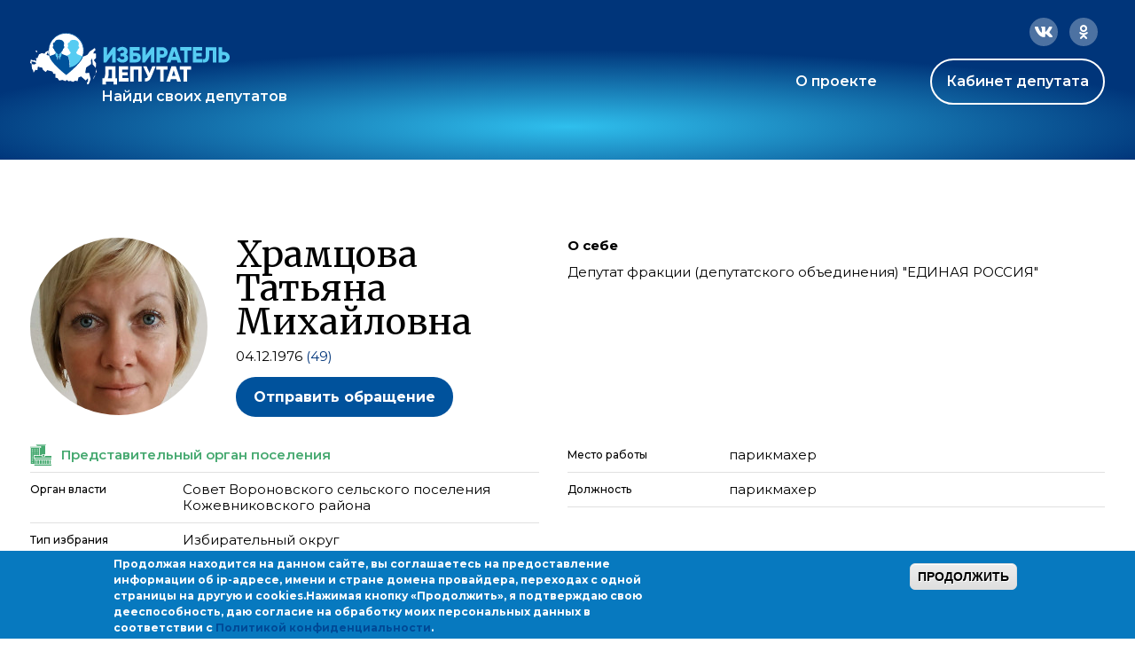

--- FILE ---
content_type: image/svg+xml
request_url: https://ideputat.er.ru/sites/all/themes/mdt/static/images/sel-dep.svg
body_size: 6483
content:
<svg width="24" height="24" viewBox="0 0 24 24" fill="none" xmlns="http://www.w3.org/2000/svg">
<path fill-rule="evenodd" clip-rule="evenodd" d="M18.6104 2.80273C18.475 2.70117 18.3125 2.625 18.15 2.625H15.3333V1.60938C15.3333 1.45703 15.252 1.30469 15.1437 1.17773C15.0083 1.07617 14.8458 1 14.6833 1H7.31662C7.12703 1 6.96453 1.07617 6.8562 1.17773C6.72078 1.30469 6.66662 1.45703 6.66662 1.60938V2.625H3.84995C3.66037 2.625 3.49787 2.70117 3.38953 2.80273C3.25412 2.92969 3.19995 3.08203 3.19995 3.23438V4.65625C3.19995 5.11328 3.33537 5.57031 3.63328 6.00195C3.90412 6.45898 4.33745 6.86523 4.87912 7.2207C5.74578 7.80469 6.72078 8.16016 7.85828 8.26172C8.10203 8.66797 8.39995 9.04883 8.72495 9.35352C8.94162 9.58203 9.15828 9.78516 9.40203 9.9375L9.69995 10.1406V11.9688H8.39995C7.91245 11.9688 7.47912 12.0957 7.15412 12.3496C6.82912 12.6035 6.66662 12.959 6.66662 13.3906V13.6953C6.66662 13.7969 6.6937 13.873 6.74787 13.9238C6.80203 13.9746 6.88328 14 6.99162 14H15.0083C15.0895 14 15.1708 13.9746 15.225 13.9238C15.2791 13.873 15.3333 13.7969 15.3333 13.6953V13.3906C15.3333 12.959 15.1437 12.6035 14.8187 12.3496C14.4937 12.0957 14.0875 11.9688 13.6 11.9688H12.3V10.1406L12.5979 9.9375C12.8145 9.78516 13.0583 9.58203 13.275 9.35352C13.6 9.04883 13.8708 8.66797 14.1416 8.26172C15.252 8.16016 16.2541 7.80469 17.1208 7.2207C17.6625 6.86523 18.0687 6.45898 18.3666 6.00195C18.6375 5.57031 18.8 5.11328 18.8 4.65625V3.23438C18.8 3.08203 18.7187 2.92969 18.6104 2.80273ZM7.0187 6.43359C6.58537 6.30664 6.2062 6.12891 5.8812 5.90039C5.5562 5.69727 5.33953 5.46875 5.17703 5.24023C5.01453 5.03711 4.93328 4.83398 4.93328 4.65625V4.25H6.66662C6.6937 5.01172 6.80203 5.74805 7.0187 6.43359ZM17.0666 4.25V4.65625C17.0666 4.85937 16.9583 5.0625 16.7687 5.29102C16.5791 5.51953 16.3625 5.72266 16.1187 5.90039C15.7666 6.12891 15.3875 6.30664 14.9812 6.43359C15.1708 5.74805 15.2791 5.01172 15.3333 4.25H17.0666ZM10.74 6.75714H9.95995V7.5H12.3V6.75714H11.52V2.3H11.0522L9.69995 3.58963L10.0194 4.18919L10.4731 3.81588L10.7716 3.40863L10.74 3.94839V6.75714Z" fill="#AFAFAF"/>
<path d="M17.5718 1.25146C17.5956 1.21927 17.6206 1.18558 17.6455 1.14818C17.6664 1.12729 17.6977 1.10639 17.7291 1.0855C17.7604 1.06461 17.7917 1.04372 17.8126 1.02283C17.8616 0.973881 17.9105 0.939269 17.9511 0.910594C17.9798 0.890318 18.0042 0.873011 18.0215 0.855704L18.0633 0.813923C18.1469 0.730382 18.2305 0.646785 18.314 0.605014C18.3767 0.605014 18.4498 0.594569 18.5229 0.584123C18.596 0.573678 18.6692 0.563232 18.7318 0.563232H19.1079C19.1497 0.563232 19.1914 0.573678 19.2332 0.584123C19.275 0.594569 19.3168 0.605014 19.3586 0.605014C19.4003 0.605014 19.4421 0.688578 19.4839 0.855704C19.5257 0.98105 19.651 1.10639 19.8181 1.14818C19.9017 1.18996 19.9435 1.14818 19.9853 1.10639C19.9853 1.10639 19.9853 1.06461 20.0271 1.06461H20.1524C20.1733 1.06461 20.1942 1.07506 20.2151 1.0855C20.236 1.09595 20.2569 1.10639 20.2778 1.10639H20.3195C20.3613 1.10639 20.4031 1.10639 20.4449 1.06461H20.4867L20.5284 1.02283C20.5702 0.981097 20.5702 0.981034 20.5702 0.939268C20.5981 0.855704 20.5888 0.772141 20.5795 0.688578C20.5749 0.646796 20.5702 0.605014 20.5702 0.563232C20.612 0.563232 20.6538 0.563233 20.6956 0.605014C20.8209 0.730317 20.9463 0.855733 21.0716 0.939268C21.1969 1.02279 21.3223 1.10644 21.4059 1.18996C21.5312 1.35708 21.4894 1.52421 21.4059 1.73312C21.3736 1.86214 21.3164 1.94143 21.2536 2.02852C21.235 2.05422 21.216 2.0806 21.197 2.10916C21.1134 2.23446 21.0297 2.31827 20.9462 2.40181C20.8627 2.52706 20.7791 2.65244 20.6956 2.81944C20.6956 2.94478 20.7374 3.02834 20.7791 3.11189C20.7931 3.13975 20.8024 3.17227 20.8116 3.20477C20.8302 3.26976 20.8488 3.33475 20.9045 3.36261C21.0425 3.44541 21.217 3.45528 21.3797 3.46449C21.4633 3.46922 21.5439 3.47377 21.6148 3.48795C21.7401 3.51929 21.7949 3.62112 21.8498 3.72296C21.8681 3.75691 21.8863 3.79086 21.9072 3.8222C21.9382 3.86345 21.9717 3.89962 22.0039 3.93445C22.1024 4.04076 22.1894 4.13477 22.1579 4.32358C22.1518 4.34818 22.1456 4.37459 22.1392 4.40214C22.102 4.56179 22.0559 4.75985 21.949 4.86675C21.9072 4.90853 21.8237 4.90853 21.7819 4.90853C21.761 4.90853 21.7506 4.90853 21.7453 4.91375C21.7401 4.91897 21.7401 4.92945 21.7401 4.95031C21.7401 4.9712 21.7297 4.99209 21.7192 5.01298C21.7088 5.03387 21.6983 5.05476 21.6983 5.07566C21.6426 5.21493 21.5126 5.24278 21.3826 5.27064C21.3177 5.28456 21.2527 5.29849 21.197 5.32635C21.1552 5.3681 21.1134 5.40995 21.0716 5.49347C21.0507 5.51436 21.0298 5.54576 21.0089 5.57709C20.988 5.60841 20.9671 5.63972 20.9463 5.6606C21.0716 5.74416 21.1552 5.86951 21.0716 5.99485C21.0298 6.07842 20.9463 6.1202 20.9045 6.1202C20.9045 6.1202 20.9045 6.16198 20.8627 6.16198L20.9045 6.20376C20.9254 6.20376 20.9463 6.21421 20.9672 6.22465C20.988 6.2351 21.0089 6.24554 21.0298 6.24554C21.1134 6.24554 21.1969 6.32911 21.2387 6.41267C21.2859 6.53057 21.2399 6.60854 21.1909 6.69166C21.153 6.75582 21.1134 6.82304 21.1134 6.91405C21.1134 7.12296 21.3223 7.33187 21.2805 7.2483C21.4058 7.45721 21.2805 7.66612 21.1134 7.83325C21.0298 7.91681 20.9463 8.00038 20.9045 8.08394C20.8946 8.0938 20.8848 8.10599 20.8743 8.11886C20.8406 8.16051 20.8012 8.20928 20.7373 8.20928C20.6538 8.25106 20.5702 8.25106 20.4867 8.20928H20.3195C20.2937 8.24809 20.2758 8.2869 20.2585 8.32446C20.2199 8.40824 20.1842 8.48584 20.0688 8.54353H19.9017C19.8599 8.54353 19.8599 8.58532 19.8599 8.58532C19.8182 8.62705 19.8181 8.62712 19.8181 8.66888C19.8181 8.71663 19.8727 8.76438 19.9273 8.81213C19.9682 8.84795 20.0091 8.88376 20.0271 8.91957C20.0688 9.00314 20.0689 9.17026 19.9435 9.21204C19.8599 9.25383 19.7764 9.25383 19.7346 9.25383H19.651C19.651 9.33739 19.6093 9.42095 19.5257 9.42095C19.4839 9.46273 19.4003 9.46273 19.3586 9.46273H19.1914V9.50452C19.1644 9.55848 19.1723 9.59502 19.1813 9.63663C19.1862 9.65946 19.1914 9.68382 19.1914 9.71342L19.2332 9.75521C19.2889 9.81091 19.3075 9.86666 19.3261 9.92237C19.3354 9.95021 19.3446 9.97805 19.3586 10.0059C19.3586 10.0477 19.4003 10.1312 19.4421 10.173C19.463 10.2357 19.4735 10.2984 19.4839 10.3611C19.4944 10.4237 19.5048 10.4864 19.5257 10.5491C19.5717 10.6564 19.6346 10.7582 19.6979 10.8605C19.807 11.0369 19.9171 11.2149 19.9435 11.4265C19.9705 11.5074 19.9626 11.5884 19.9537 11.6806C19.9487 11.7311 19.9435 11.7851 19.9435 11.8443C19.9435 11.907 19.954 11.9592 19.9644 12.0114C19.9748 12.0636 19.9853 12.1159 19.9853 12.1785V12.2203C19.9435 12.3457 19.8181 12.4292 19.6928 12.3875C19.651 12.3875 20.6092 13.3457 20.5675 13.3039C20.5675 13.3039 20.5257 13.2203 20.4839 13.2203C20.4421 13.2621 20.4003 13.2621 20.3586 13.2621H20.275V13.3875C20.275 13.471 20.275 13.5546 20.1914 13.6381C20.0661 13.7635 19.899 13.7217 19.7318 13.6799C19.6204 13.6242 19.509 13.6056 19.3976 13.5871C19.3419 13.5778 19.2861 13.5685 19.2304 13.5546C19.1051 13.5546 19.7318 14.1395 18.9798 13.6799V13.7217C19.0215 14.0142 19.0633 14.3484 18.9798 14.6409C18.938 14.6827 18.8962 14.7662 18.8962 14.8498C18.8544 14.9334 18.8544 15.0169 18.8544 15.0587C18.8282 15.1636 18.7855 15.2687 18.747 15.3632C18.7242 15.4193 18.7028 15.4717 18.6873 15.5183C18.6873 15.5183 18.6455 15.6019 18.6455 15.6437L18.7709 15.769C18.8663 15.8644 18.889 15.9841 18.9129 16.1095C18.9204 16.1488 18.928 16.1887 18.938 16.2286C18.9611 16.321 19.0097 16.3751 19.0557 16.4262C19.0928 16.4675 19.1282 16.5068 19.1469 16.5629C19.1887 16.6882 19.1887 16.8553 19.1469 16.9807C19.0633 17.2314 18.938 17.4821 18.7709 17.691C18.6455 17.7745 18.5202 17.8581 18.353 17.8999H18.3112C18.2695 17.8999 18.2277 17.9416 18.1859 17.9834C18.165 18.0252 18.1546 18.067 18.1441 18.1088C18.1337 18.1506 17.1232 17.1923 17.1023 17.2341C17.0438 17.3805 16.9238 17.3833 16.7997 17.3862C16.7466 17.3875 16.6928 17.3887 16.6427 17.4013C16.601 17.443 16.5174 17.443 16.4756 17.443H16.4338L16.3921 17.4848C16.3503 17.5684 16.2249 17.6102 16.1414 17.6102C16.1296 17.6102 16.1113 17.6069 16.0901 17.6031C16.0358 17.5933 15.9625 17.5801 15.9324 17.6102C15.9324 17.6311 15.922 17.6519 15.9116 17.6728C15.9011 17.6937 15.8907 17.7146 15.8907 17.7355C15.8489 17.7772 15.8489 17.7773 15.8489 17.8191H15.8907C15.9742 17.8191 16.016 17.8609 16.016 17.9444C16.016 18.0001 15.9789 18.0558 15.9417 18.1115C15.9232 18.1394 15.9046 18.1673 15.8907 18.1951V18.2787C15.919 18.3637 15.9089 18.4679 15.8995 18.5653C15.895 18.6115 15.8907 18.6562 15.8907 18.6965C15.9325 18.7383 15.9324 18.7383 15.9324 18.7383C16.016 18.7801 16.016 18.8636 15.9742 18.9472C15.9742 18.973 15.9583 18.9829 15.9362 18.9965C15.9226 19.0049 15.9066 19.0148 15.8907 19.0307C15.8907 19.0725 15.8489 19.0725 15.8489 19.0725V19.1143C15.9324 19.1143 16.016 19.1561 16.0578 19.2396C16.1414 19.4068 16.0578 19.5739 15.9742 19.6992C15.9742 19.741 16.016 19.741 16.016 19.741C16.0996 19.8246 16.1831 19.9082 16.1414 20.0335C16.1414 20.1588 16.0996 20.2424 16.016 20.2842H16.0578C16.2667 20.326 16.4756 20.4513 16.4338 20.702C16.4338 20.7856 16.3921 20.9109 16.3085 20.9945C16.2973 21.0169 16.2831 21.0363 16.2699 21.0543C16.2339 21.1034 16.2055 21.1422 16.2667 21.2034C16.2824 21.2243 16.2987 21.2452 16.315 21.2661C16.4293 21.4123 16.5435 21.5585 16.4338 21.7048C16.3503 21.8301 16.2249 21.9137 16.0996 21.9555L15.4729 22.2061V22.4151C15.4311 22.5404 15.264 22.5822 15.1386 22.5822C15.0968 22.5822 15.055 22.5796 15.0133 22.577C14.8879 22.5691 14.7626 22.5613 14.6372 22.624C14.5119 22.7075 14.3447 22.7911 14.1776 22.7911C14.1149 22.812 14.0627 22.8433 14.0105 22.8747C13.9583 22.906 13.906 22.9373 13.8434 22.9582C13.718 23 13.5509 23 13.4255 22.9582C13.3002 22.9164 13.1749 22.9164 13.0495 22.9164C12.9242 22.9582 12.7988 23 12.6317 23C12.5064 23 12.3392 22.9164 12.2139 22.8329C12.0885 22.7493 11.9632 22.6657 11.8378 22.6657C11.7543 22.6657 11.6811 22.6762 11.608 22.6866C11.5349 22.6971 11.4618 22.7075 11.3783 22.7075C11.2111 22.7075 11.0858 22.624 11.0022 22.4986C11.0022 22.4986 10.9604 22.4151 10.9186 22.4151C10.8769 22.4568 10.7933 22.4568 10.7097 22.4151C10.6888 22.3942 10.668 22.3837 10.6471 22.3733C10.6262 22.3628 10.6053 22.3524 10.5844 22.3315H10.4173C10.3547 22.3524 10.2812 22.3733 10.2082 22.3942C10.1351 22.4151 10.0621 22.436 9.99944 22.4568H9.83233C9.74877 22.4568 9.62342 22.4568 9.53986 22.4151C9.37273 22.3315 9.28918 22.2061 9.28918 22.039C9.28918 21.9972 9.28916 21.9555 9.24738 21.9137H9.03847C8.91312 21.9137 8.87136 21.8301 8.87136 21.7466C8.87136 21.6775 8.88402 21.6085 8.8954 21.5465C8.90469 21.4959 8.91313 21.4499 8.91313 21.4123C8.91313 21.3485 8.86436 21.309 8.82271 21.2753C8.80984 21.2649 8.79765 21.255 8.78779 21.2452C8.74601 21.2034 8.70422 21.1198 8.70422 21.0363C8.70422 20.9527 8.70422 20.9527 8.41174 20.9527C8.40055 20.9303 8.38935 20.9109 8.37896 20.8929C8.35057 20.8437 8.32818 20.805 8.32818 20.7438C8.32818 20.7229 8.31773 20.6915 8.30729 20.6602C8.29684 20.6289 8.2864 20.5975 8.2864 20.5767C8.2864 20.5349 8.24462 20.5349 8.20284 20.5349L8.0775 20.4095C8.06194 20.3784 8.05218 20.3357 8.04174 20.2901C8.02414 20.2131 8.00461 20.1277 7.95216 20.0753C7.87467 19.9978 7.74926 20.0481 7.62532 20.0977C7.54879 20.1284 7.4728 20.1588 7.409 20.1588C7.28365 20.2006 7.1583 20.0753 7.11652 19.9499C7.09995 19.9002 7.09652 19.8571 7.0932 19.8153C7.08816 19.7517 7.08336 19.6913 7.03295 19.6157C6.90761 19.4068 6.6987 19.2814 6.4898 19.2814C6.36445 19.2814 6.23911 19.3232 6.15555 19.365C6.11377 19.365 6.07196 19.4068 6.03018 19.4486L5.98841 19.4903C5.95545 19.5727 5.92899 19.6486 5.9039 19.7206C5.86538 19.8311 5.8301 19.9323 5.7795 20.0335C5.7795 20.0753 5.73773 20.1171 5.73773 20.1171V20.1588C5.69595 20.2842 5.61238 20.3678 5.52882 20.4513C5.46135 20.4851 5.42111 20.5733 5.38612 20.65C5.37777 20.6683 5.36973 20.6859 5.36168 20.702C5.36168 20.8274 5.27812 20.9109 5.19456 20.9945C5.15278 21.0363 5.12144 21.0885 5.09011 21.1407C5.05877 21.1929 5.02743 21.2452 4.98565 21.287C4.94387 21.287 4.94387 21.287 4.90208 21.2452V20.9945C4.86031 20.9945 4.81854 20.9527 4.77676 20.9109C4.70991 20.8441 4.64304 20.8842 4.57619 20.9243C4.55948 20.9343 4.54276 20.9443 4.52605 20.9527C4.40071 21.0363 4.31715 21.078 4.1918 21.078C4.10824 21.078 4.02467 21.078 3.94111 21.0363C3.85755 20.9945 3.81577 20.9945 3.77399 21.078C3.69042 21.1616 3.60685 21.2452 3.48151 21.287C3.2726 21.3287 3.14726 21.1616 3.14726 20.9527V20.6602C3.18904 20.5767 3.18904 20.4931 3.14726 20.4095C3.10548 20.2842 3.06369 20.1588 3.06369 19.9917C3.10547 19.8246 3.18904 19.6992 3.2726 19.5739C3.35616 19.4486 3.43973 19.3232 3.48151 19.1561C3.52329 19.0725 3.52329 18.989 3.52329 18.9054C3.48793 18.8524 3.43007 18.7993 3.36881 18.7431C3.28533 18.6664 3.19545 18.584 3.14726 18.4876C3.10548 18.404 3.06369 18.2369 3.10548 18.1115C3.10548 18.0626 3.11981 18.028 3.13169 17.9993C3.14009 17.979 3.14726 17.9617 3.14726 17.9444V17.8609C3.12637 17.84 3.11592 17.8086 3.10548 17.7773C3.09503 17.746 3.08458 17.7146 3.06369 17.6937C2.98013 17.5684 2.93835 17.443 2.93835 17.2759C2.93835 17.1506 2.93835 16.9417 2.89657 16.8163C2.85479 16.6492 2.64587 16.2314 2.43697 16.3149H2.3534C2.26983 16.3149 2.22806 16.2314 2.22806 16.1478C2.22806 16.0642 2.26984 15.9807 2.31163 15.9389C2.35341 15.8971 2.39518 15.8553 2.43697 15.7718C2.43697 15.7509 2.42652 15.7195 2.41607 15.6882C2.40563 15.6569 2.39518 15.6255 2.39518 15.6046C2.33749 15.5469 2.25988 15.5291 2.1761 15.5098C2.13854 15.5012 2.09974 15.4922 2.06093 15.4793C2.01915 15.4584 1.96692 15.448 1.91469 15.4375C1.86247 15.4271 1.81024 15.4166 1.76846 15.3957C1.74757 15.3957 1.71622 15.3853 1.68489 15.3748C1.65356 15.3644 1.62222 15.354 1.60133 15.354C1.58441 15.3506 1.56613 15.3471 1.54736 15.3436L1.54601 15.3434C1.33323 15.3035 1.02683 15.246 1.14173 14.9779C1.18351 14.8944 1.18352 14.8944 1.22528 14.8526C1.22528 14.8108 1.2253 14.7272 1.26708 14.6437C1.30887 14.5183 1.39243 14.4348 1.47599 14.3512C1.60134 14.2676 1.64311 14.1005 1.55955 13.9752L1.30885 13.5991C1.18351 13.4738 1.09995 13.3066 1.14173 13.1395C1.18351 13.0977 1.18351 13.0142 1.18351 12.9306C1.18351 12.8888 1.14174 12.8471 1.09996 12.8053C1.01639 12.7217 0.974609 12.5546 1.01639 12.4292C1.04705 12.3373 1.12269 12.3128 1.19381 12.2898C1.21962 12.2814 1.24483 12.2732 1.26708 12.2621C1.39242 12.2203 1.39242 12.1368 1.39242 12.0114V11.5936C1.43421 11.2176 1.47599 10.7997 1.39242 10.4237L1.26708 10.0477L1.09995 9.92233C0.974601 9.83877 1.05817 9.58808 1.2253 9.67164C1.35539 9.76921 1.51079 9.63894 1.6324 9.53699C1.66702 9.50797 1.6989 9.48125 1.72667 9.46273C1.85202 9.37917 1.97737 9.33739 2.10272 9.37917C2.1236 9.37917 2.15495 9.38962 2.18628 9.40006C2.21762 9.41051 2.24895 9.42095 2.26984 9.42095H2.31163C2.34951 9.36412 2.34445 9.29011 2.33929 9.21451C2.33306 9.12335 2.32667 9.02987 2.39518 8.96135C2.41607 8.94046 2.44744 8.91955 2.47877 8.89866C2.5101 8.87778 2.54142 8.85689 2.56231 8.83601C2.5832 8.83601 2.59364 8.82556 2.60409 8.81512C2.61454 8.80467 2.62498 8.79423 2.64587 8.79423C2.69482 8.74528 2.72944 8.69633 2.75811 8.65577C2.77839 8.6271 2.79569 8.60262 2.813 8.58532C2.85478 8.45997 2.89656 8.37641 2.98012 8.29285C3.03471 8.21096 3.10714 8.1469 3.18575 8.07738C3.22747 8.04049 3.27093 8.00205 3.31438 7.95859C3.35617 7.91681 3.35617 7.83325 3.35617 7.74968C3.35617 7.70791 3.31439 7.66613 3.27262 7.62436C3.18905 7.49901 3.14726 7.37365 3.14726 7.20652C3.14726 7.16407 3.14996 7.12161 3.15261 7.07984C3.1604 6.95718 3.16781 6.84043 3.10548 6.74692C3.03725 6.67869 2.99676 6.66614 2.91601 6.6411C2.89789 6.63548 2.87774 6.62923 2.85478 6.62158C2.72944 6.5798 2.72944 6.3709 2.72944 6.24556C2.74855 6.24556 2.72395 6.21057 2.69163 6.16463C2.00742 6.11666 1.95822 6.04672 1.95822 6.00138C1.95822 5.91782 2 5.83425 2.04178 5.79247C2.04178 5.76884 2.0819 5.7452 2.10917 5.72913C2.13011 5.71679 2.14348 5.70891 2.12534 5.70891C2.12534 5.70891 2.08357 5.70891 2.08357 5.66713C2.04179 5.62534 2 5.54178 2 5.5" stroke="#AFAFAF" stroke-linecap="round" stroke-linejoin="round"/>
</svg>
